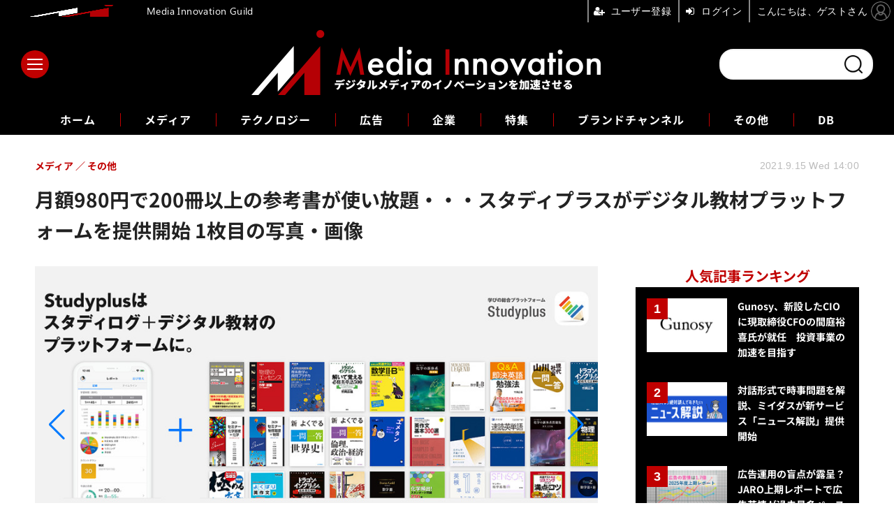

--- FILE ---
content_type: text/html; charset=utf-8
request_url: https://media-innovation.jp/article/img/2021/09/15/78189/8176.html
body_size: 10090
content:
<!doctype html>
<html lang="ja" prefix="og: http://ogp.me/ns#">
<head>
<meta charset="UTF-8">
<meta name="viewport" content="width=device-width, initial-scale=1.0, minimum-scale=1.0, maximum-scale=2.0, user-scalable=yes">
<meta property="fb:app_id" content="2179646048760949">
<link rel="stylesheet" href="/base/css/a.css?__=2025121501">
<script type="text/javascript">
(function(w,k,v,k2,v2) {
  w[k]=v; w[k2]=v2;
  var val={}; val[k]=v; val[k2]=v2;
  (w.dataLayer=w.dataLayer||[]).push(val);
})(window, 'tpl_name', 'pages/image', 'tpl_page', 'image');
</script>
<script src="/base/scripts/jquery-3.6.0.min.js"></script>
<script type="text/javascript" async src="/base/scripts/a.min.js?__=2025121501"></script>


    <title>月額980円で200冊以上の参考書が使い放題・・・スタディプラスがデジタル教材プラットフォームを提供開始 1枚目の写真・画像 | Media Innovation / デジタルメディアのイノベーションを加速させる</title>
  <meta name="keywords" content="月額980円で200冊以上の参考書が使い放題・・・スタディプラスがデジタル教材プラットフォームを提供開始,画像,写真,ニュース,Media Innovation / デジタルメディアのイノベーションを加速させる">
  <meta name="description" content="スタディプラス株式会社が、学習管理サービス「Studyplus」にて、学習参考書をはじめとする電子教材が使えるデジタル教材プラットフォーム「Studyplusブック」の提供を開始しました（一部サービスは2021年11月より先行リリース予定）。 デジタル教材プラットフォーム「S…  月額980円で200冊以上の参考書が使い放題・・・スタディプラスがデジタル教材プラットフォームを提供開始 1枚目の写真・画像">
  <meta name="thumbnail" content="https://media-innovation.jp/imgs/ogp_f/8176.jpg">

    
        <meta name="twitter:title" content="月額980円で200冊以上の参考書が使い放題・・・スタディプラスがデジタル教材プラットフォームを提供開始 1枚目の写真・画像 | Media Innovation / デジタルメディアのイノベーションを加速させる">
    <meta name="twitter:card" content="photo">
    <meta name="twitter:site" content="@MediaInnovJP">
    <meta name="twitter:url" content="https://media-innovation.jp/article/img/2021/09/15/78189/8176.html">
    <meta name="twitter:image" content="https://media-innovation.jp/imgs/p/Nxfg591kUYTiKTSP6YQsebfQY96p3dzb2tnY/8176.jpg">
  
    <meta property="og:title" content="月額980円で200冊以上の参考書が使い放題・・・スタディプラスがデジタル教材プラットフォームを提供開始 1枚目の写真・画像 | Media Innovation / デジタルメディアのイノベーションを加速させる">
  <meta property="og:description" content="スタディプラス株式会社が、学習管理サービス「Studyplus」にて、学習参考書をはじめとする電子教材が使えるデジタル教材プラットフォーム「Studyplusブック」の提供を開始しました（一部サービスは2021年11月より先行リリース予定）。 デジタル教材プラットフォーム「S…  月額980円で200冊以上の参考書が使い放題・・・スタディプラスがデジタル教材プラットフォームを提供開始 1枚目の写真・画像">


<meta property="og:type" content="article">
<meta property="og:site_name" content="Media Innovation / デジタルメディアのイノベーションを加速させる">
<meta property="og:url" content="https://media-innovation.jp/article/img/2021/09/15/78189/8176.html">
<meta property="og:image" content="https://media-innovation.jp/imgs/ogp_f/8176.jpg">

<link rel="apple-touch-icon" sizes="76x76" href="/base/images/touch-icon-76.png?__=2025121501">
<link rel="apple-touch-icon" sizes="120x120" href="/base/images/touch-icon-120.png?__=2025121501">
<link rel="apple-touch-icon" sizes="152x152" href="/base/images/touch-icon-152.png?__=2025121501">
<link rel="apple-touch-icon" sizes="180x180" href="/base/images/touch-icon-180.png?__=2025121501">

<meta name='robots' content='max-image-preview:large' />
<meta name="cXenseParse:iid-articleid" content="78189">
<meta name="cXenseParse:iid-article-title" content="月額980円で200冊以上の参考書が使い放題・・・スタディプラスがデジタル教材プラットフォームを提供開始">
<meta name="cXenseParse:iid-page-type" content="画像ページ">
<meta name="cXenseParse:iid-page-name" content="image">
<meta name="cXenseParse:iid-category" content="メディア">
<meta name="cXenseParse:iid-subcategory" content="その他">
<meta name="cXenseParse:iid-hidden-adsense" content="false">
<meta name="cXenseParse:iid-hidden-other-ad" content="false">
<meta name="cXenseParse:iid-giga-name" content="サブスクリプション">
<meta name="cXenseParse:iid-giga-name" content="電子書籍">
<meta name="cXenseParse:iid-giga-name" content="スタディプラス">
<meta name="cXenseParse:iid-giga-name" content="Studyplusブック">
<meta name="cXenseParse:iid-article-type" content="通常記事">
<meta name="cXenseParse:iid-provider-name" content="Media Innovation / デジタルメディアのイノベーションを加速させる">
<meta name="cXenseParse:author" content="oyoyon">
<meta name="cXenseParse:recs:publishtime" content="2021-09-15T14:00:00+0900">
<meta name="cxenseparse:iid-publish-yyyy" content="2021">
<meta name="cxenseparse:iid-publish-yyyymm" content="202109">
<meta name="cxenseparse:iid-publish-yyyymmdddd" content="20210915">

<link rel="canonical" href="https://media-innovation.jp/article/img/2021/09/15/78189/8176.html">
<link rel="alternate" media="only screen and (max-width: 640px)" href="https://media-innovation.jp/article/img/2021/09/15/78189/8176.html">
<link rel="alternate" type="application/rss+xml" title="RSS" href="https://media-innovation.jp/rss20/index.rdf">

</head>

<body class="thm-page-arti-image page-cate--media page-cate--media-etc page-subcate--etc" data-nav="media">
<script>var dataLayer = dataLayer || [];dataLayer.push({'customCategory': 'media','customSubCategory': 'etc','customProvider': 'Media Innovation / デジタルメディアのイノベーションを加速させる','customAuthorId': '6','customAuthorName': 'oyoyon','customPrimaryGigaId': '92','customPrimaryGigaName': 'サブスクリプション'});</script><noscript><iframe src="//www.googletagmanager.com/ns.html?id=GTM-NZQQGCK" height="0" width="0" style="display:none;visibility:hidden"></iframe></noscript>
<script>
(function(w,d,s,l,i){w[l]=w[l]||[];w[l].push({'gtm.start':
new Date().getTime(),event:'gtm.js'});var f=d.getElementsByTagName(s)[0],
j=d.createElement(s),dl=l!='dataLayer'?'&l='+l:'';j.async=true;j.src=
'//www.googletagmanager.com/gtm.js?id='+i+dl;f.parentNode.insertBefore(j,f);
})(window,document,'script','dataLayer','GTM-NZQQGCK');
</script>

<header class="thm-header">
  <div class="header-wrapper cf">
<div class="header-logo">
  <a class="link" href="https://media-innovation.jp/" data-sub-title=""><img class="logo" src="/base/images/header-logo.2025121501.png" alt="Media Innovation / デジタルメディアのイノベーションを加速させる"></a>
</div><div class="header-area"><label for="ac-cap" class="search-area"></label><div id="search" class="box-search"><input id="ac-cap" type="checkbox"><div class="ac-cont"><form action="/pages/search.html" method="get"><input type="text" name="q" placeholder=""><button type="submit"><label for="ac-cap" class="search-btn"></label></button></form></div></div></div><div class="header-menu-area"><input id="hanburger" type="checkbox"><label for="hanburger" class="menu_button"><div class="hamburger-inner"><span class="bar top"></span><span class="bar middle"></span><span class="bar bottom"></span></div></label><div class="global_menu"><nav class="footer-sitemap"><ul class="sitemap-list cf"><li class="item item--media"><a href="/category/media/" class="link">メディア</a><ul class="sitemap-sub-list"><li class="sub-item"><a class="link" href="/category/media/digital-media/latest/">デジタルメディア</a></li><li class="sub-item"><a class="link" href="/category/media/tv-video/latest/">テレビ・動画</a></li><li class="sub-item"><a class="link" href="/category/media/newspaper/latest/">新聞</a></li><li class="sub-item"><a class="link" href="/category/media/social/latest/">ソーシャルメディア</a></li><li class="sub-item"><a class="link" href="/category/media/platformer/latest/">プラットフォーマー</a></li><li class="sub-item"><a class="link" href="/category/media/publishing/latest/">出版</a></li><li class="sub-item"><a class="link" href="/category/media/audio/latest/">ラジオ・音声</a></li><li class="sub-item"><a class="link" href="/category/media/journalism/latest/">ジャーナリズム</a></li><li class="sub-item"><a class="link" href="/category/media/etc/latest/">その他</a></li></ul><!-- /.sitemap-sub-list --></li><li class="item item--technology"><a href="/category/technology/" class="link">テクノロジー</a><ul class="sitemap-sub-list"><li class="sub-item"><a class="link" href="/category/technology/ai/latest/">AI</a></li><li class="sub-item"><a class="link" href="/category/technology/blockchain/latest/">ブロックチェーン</a></li><li class="sub-item"><a class="link" href="/category/technology/vr/latest/">VR・AR</a></li><li class="sub-item"><a class="link" href="/category/technology/etc/latest/">その他</a></li></ul><!-- /.sitemap-sub-list --></li><li class="item item--ad"><a href="/category/ad/" class="link">広告</a><ul class="sitemap-sub-list"><li class="sub-item"><a class="link" href="/category/ad/technology/latest/">アドテクノロジー</a></li><li class="sub-item"><a class="link" href="/category/ad/product/latest/">広告商品</a></li><li class="sub-item"><a class="link" href="/category/ad/market/latest/">広告市場</a></li><li class="sub-item"><a class="link" href="/category/ad/etc/latest/">その他</a></li></ul><!-- /.sitemap-sub-list --></li><li class="item item--company"><a href="/category/company/" class="link">企業</a><ul class="sitemap-sub-list"><li class="sub-item"><a class="link" href="/category/company/strategy/latest/">企業戦略</a></li><li class="sub-item"><a class="link" href="/category/company/result/latest/">業績</a></li><li class="sub-item"><a class="link" href="/category/company/ma/latest/">M&amp;A</a></li><li class="sub-item"><a class="link" href="/category/company/etc/latest/">その他</a></li></ul><!-- /.sitemap-sub-list --></li><li class="item item--feature"><a href="/category/feature/" class="link">特集</a><ul class="sitemap-sub-list"><li class="sub-item"><a class="link" href="/category/feature/feature/latest/">特集</a></li><li class="sub-item"><a class="link" href="/category/feature/series/latest/">連載</a></li><li class="sub-item"><a class="link" href="/category/feature/newsletter/latest/">ニュースレター</a></li><li class="sub-item"><a class="link" href="/category/feature/matome/latest/">まとめ</a></li><li class="sub-item"><a class="link" href="/category/feature/etc/latest/">その他</a></li></ul><!-- /.sitemap-sub-list --></li><li class="item item--brandchannel"><a href="/category/brancchannel/" class="link">ブランドチャンネル</a><ul class="sitemap-sub-list"><li class="sub-item"><a class="link" href="/special/2442/recent/">フォーエム</a></li><li class="sub-item"><a class="link" href="/category/brancchannel/iid/latest/">イード</a></li></ul><!-- /.sitemap-sub-list --></li><li class="item item--etc"><a href="/category/etc/" class="link">その他</a><ul class="sitemap-sub-list"><li class="sub-item"><a class="link" href="/category/etc/info/latest/">お知らせ</a></li><li class="sub-item"><a class="link" href="/category/etc/event/latest/">イベント・セミナー</a></li><li class="sub-item"><a class="link" href="/category/etc/etc/latest/">その他</a></li></ul><!-- /.sitemap-sub-list --></li><li class="item item--db"><a href="https://media-innovation.jp/database/" target="_blank" class="link">DB</a></li></ul><!-- /.sitemap-list --></nav></div></div>
  </div>
<div class="scroll-wrap"><ul class="section-links"><li class="section-link"><a href="/" class="section-link">ホーム</a></li><li class="section-link"><a href="/category/media/">メディア</a></li><li class="section-link"><a href="/category/technology/">テクノロジー</a></li><li class="section-link"><a href="/category/ad/">広告</a></li><li class="section-link"><a href="/category/company/">企業</a></li><li class="section-link"><a href="/category/feature/">特集</a></li><li class="section-link"><a href="/category/brancchannel/" class="link">ブランドチャンネル</a><ul class="dropdown__lists"><li class="dropdown__list"><a href="/special/2442/recent/">フォーエム</a></li></ul></li><li class="section-link"><a href="/category/etc/">その他</a></li><li class="section-link"><a href="https://media-innovation.jp/database/" target="_blank">DB</a></li></ul></div><script>
console.log('off');
console.log('off');
</script>

<header class="arti-header">
  <a href="/article/2021/09/15/78189.html?from=image-page-title" class="link-image-page-title">    <h1 class="head">月額980円で200冊以上の参考書が使い放題・・・スタディプラスがデジタル教材プラットフォームを提供開始 1枚目の写真・画像</h1>
  </a>  <div class="group">
    <span class="category-group-name">メディア</span>
      <span class="category-name">その他</span>
    </div>
  <div class="date">
    <time class="pubdate" itemprop="datePublished" datetime="2021-09-15T14:00:00+09:00">2021.9.15 Wed 14:00</time>
  </div>
</header>



<!-- global_nav -->
</header>

<div class="thm-body cf">
  <div class="breadcrumb">
<span id="breadcrumbTop"><a class="link" href="https://media-innovation.jp/"><span class="item icon icon-bc--home">ホーム</span></a></span>
<i class="separator icon icon-bc--arrow"> › </i>
<span id="BreadcrumbSecond">
  <a class="link" href="/category/media/">
    <span class="item icon icon-bc--media">メディア</span>
  </a>
</span>
<i class="separator icon icon-bc--arrow"> › </i>
<span id="BreadcrumbThird">
  <a class="link" href="/category/media/etc/latest/">
    <span class="item icon icon-bc--etc">その他</span>
  </a>
</span>
<i class="separator icon icon-bc--arrow"> › </i>

    <span id="breadcrumbLast"><a class="link" href="/article/2021/09/15/78189.html"><span class="item icon icon-bc--article">記事</span></a></span>
    <i class="separator icon icon-bc--arrow"> › </i>

    <span class="item">写真・画像</span>
  </div>
  <main class="thm-main">
    <div class="arti-content arti-content--image">
    <link rel="stylesheet" href="/base/css/swiper-bundle.min.css"/>
    <div class="figure-area figure-area--zoom swiper">
      <div class="swiper-wrapper">
                          
                                          <figure class="figure swiper-slide">
            <img class="image"
                 src="/imgs/p/U2-I6bHP5xobv9ZKWbeUURvSVN-euNzb2tnY/8176.jpg"
                 alt="月額980円で200冊以上の参考書が使い放題・・・スタディプラスがデジタル教材プラットフォームを提供開始"
                 width="900"
                 height="472">
            <figcaption class="figcaption">
                              <span class="caption">月額980円で200冊以上の参考書が使い放題・・・スタディプラスがデジタル教材プラットフォームを提供開始</span>
            </figcaption>
          </figure>
                  
                    <figure class="figure swiper-slide">
            <img class="image"
                 src="/imgs/p/U2-I6bHP5xobv9ZKWbeUURvSVN-euNzb2tnY/8177.png"
                 alt="月額980円で200冊以上の参考書が使い放題・・・スタディプラスがデジタル教材プラットフォームを提供開始"
                 width="900"
                 height="419">
            <figcaption class="figcaption">
                              <span class="caption">月額980円で200冊以上の参考書が使い放題・・・スタディプラスがデジタル教材プラットフォームを提供開始</span>
            </figcaption>
          </figure>
                  
                    <figure class="figure swiper-slide">
            <img class="image"
                 src="/imgs/p/U2-I6bHP5xobv9ZKWbeUURvSVN-euNzb2tnY/8178.jpg"
                 alt="月額980円で200冊以上の参考書が使い放題・・・スタディプラスがデジタル教材プラットフォームを提供開始"
                 width="900"
                 height="506">
            <figcaption class="figcaption">
                              <span class="caption">月額980円で200冊以上の参考書が使い放題・・・スタディプラスがデジタル教材プラットフォームを提供開始</span>
            </figcaption>
          </figure>
              </div>
      <div class="swiper-pagination"></div>
      <div class="swiper-button-prev"></div>
      <div class="swiper-button-next"></div>
    </div>
    <div class="figure-pagination">
      <ul class="paging-list">
        <li class="item paging-back">
          <a class="link icon icon--paging-back" href="/article/2021/09/15/78189.html">この記事へ戻る
            <span class="count">1/3</span>
          </a>
        </li>
      </ul>
    </div>
            <script src="/base/scripts/swiper-bundle.min.js"></script>
    <script>
      var _image_urls = [];
              _image_urls[0] = 'https://media-innovation.jp/article/img/2021/09/15/78189/8176.html';
              _image_urls[1] = 'https://media-innovation.jp/article/img/2021/09/15/78189/8177.html';
              _image_urls[2] = 'https://media-innovation.jp/article/img/2021/09/15/78189/8178.html';
            var _ad_refresh_count = "0";
      _ad_refresh_count = +_ad_refresh_count ? +_ad_refresh_count : 0;
      var _cnt = _ad_refresh_count;
      var history_replace = "yes";
      
      const swiper = new Swiper(".swiper", {
        initialSlide: 0,
        loop: true,
        autoHeight: true,
        pagination: {
          el: ".swiper-pagination"
        },
        navigation: {
          nextEl: ".swiper-button-next",
          prevEl: ".swiper-button-prev"
        },
        on: {
          afterInit: (swiper) => {
            swiper.on('slideChangeTransitionEnd', function (swiper) {
              // 画像スライドイベント
              var _image_num = swiper.realIndex + 1;

              // ブラウザのタイトル変更
              document.title = document.title.replace(/\s\d+枚目の写真・画像/g, ' ' + _image_num + '枚目の写真・画像');

              // 記事タイトル変更
              var _h1 = document.querySelector('h1');
              _h1.innerText = _h1.innerText.replace(/\s\d+枚目の写真・画像/g, ' ' + _image_num + '枚目の写真・画像');

              // 画像番号変更
              document.querySelector('.count').innerText = _image_num + '/3';

              // ブラウザのURL変更
              if (history_replace === 'yes') {
                history.replaceState(null, null, _image_urls[swiper.realIndex]);
              }

              // 広告更新
              _cnt--;

              if (typeof googletag !== 'undefined' && _cnt == 0)
              {
                
                                  googletag.cmd.push(function () {
                    googletag.pubads().refresh();
                  });
                                
              }

              if (_cnt <= 0) _cnt = _ad_refresh_count;
            });
          }
        }
      });
    </script>
  </div>
<ul class="thumb-list cf">

  <li class="item">
    <a class="link" href="/article/img/2021/09/15/78189/8176.html">
      <img class="image" src="/imgs/p/qPwjjdQJiQfwa_qEbiqJtbfRqN_m3dzb2tnY/8176.jpg" alt="月額980円で200冊以上の参考書が使い放題・・・スタディプラスがデジタル教材プラットフォームを提供開始" width="120" height="120">
    </a>
  </li>

  <li class="item">
    <a class="link" href="/article/img/2021/09/15/78189/8177.html">
      <img class="image" src="/imgs/p/qPwjjdQJiQfwa_qEbiqJtbfRqN_m3dzb2tnY/8177.png" alt="月額980円で200冊以上の参考書が使い放題・・・スタディプラスがデジタル教材プラットフォームを提供開始" width="120" height="120">
    </a>
  </li>

  <li class="item">
    <a class="link" href="/article/img/2021/09/15/78189/8178.html">
      <img class="image" src="/imgs/p/qPwjjdQJiQfwa_qEbiqJtbfRqN_m3dzb2tnY/8178.jpg" alt="月額980円で200冊以上の参考書が使い放題・・・スタディプラスがデジタル教材プラットフォームを提供開始" width="120" height="120">
    </a>
  </li>
</ul>


<script async src="https://securepubads.g.doubleclick.net/tag/js/gpt.js"></script>
<script>
  window.googletag = window.googletag || {cmd: []};
  var cX = cX || {}; cX.callQueue = cX.callQueue || [];
</script>


<template id="tmpl-articlebottom-sp">
<div class="aside-box aside-box-ad" style="margin-bottom:30px;width:100%;text-align:center;">
<div id='gptad-articlebottom'>
  <script>
    cX.callQueue.push(['invoke',function(){
      window.googletag = window.googletag || {cmd: []};
      googletag.cmd.push(function() {
        googletag.defineSlot('/2261101/126050001', [[300, 250], [336, 280]], 'gptad-articlebottom').addService(googletag.pubads()).setTargeting('dc', 'dcs').setTargeting('CxSegments', cX.getUserSegmentIds({persistedQueryId:'103c35db41bdb997c80835fa7c8343832c9821e5'}));
        googletag.enableServices();
        googletag.display('gptad-articlebottom');
      });
    }]);
  </script>
</div>
</div>
</template>
<template id="tmpl-articlebottom-pc">
<aside class="w-rect cf">
  <div class="rect" style="margin:auto;">
    <div id="gptad-articlebottom-left">
      <script>
        cX.callQueue.push(['invoke',function(){
          window.googletag = window.googletag || {cmd: []};
          googletag.cmd.push(function() {
            googletag.defineSlot('/2261101/126050001', [[300, 250], [336, 280]], 'gptad-articlebottom-left').addService(googletag.pubads()).setTargeting('dc', 'dcp').setTargeting('CxSegments', cX.getUserSegmentIds({persistedQueryId:'103c35db41bdb997c80835fa7c8343832c9821e5'}));
            googletag.enableServices();
            googletag.display('gptad-articlebottom-left');
          });
        }]);
      </script>
    </div>
  </div>
  <div class="rect" style="margin:auto;">
  </div>
</aside>
</template>
<script>
  const tmplarticlebottom = (window.matchMedia && window.matchMedia('(max-device-width: 768px)').matches) ? document.getElementById("tmpl-articlebottom-sp") : document.getElementById("tmpl-articlebottom-pc");
  document.write(tmplarticlebottom.innerHTML);
</script>


<section class="main-feature ">
  <h2 class="caption">特集</h2>
  <div class="feature-group">
    <h3 class="feature-title"><a class="link" href="/special/92/recent/%E3%82%B5%E3%83%96%E3%82%B9%E3%82%AF%E3%83%AA%E3%83%97%E3%82%B7%E3%83%A7%E3%83%B3">サブスクリプション</a></h3>
    <ul class="feature-list cf">

      <li class="item item--main item--cate-media item--cate-media-digital-media item--subcate-digital-media"><a class="link" href="/article/2025/12/24/143010.html">
        <article class="feature-content">
          <img class="figure" src="/imgs/p/y40SE4et8JyTrR7YFNC1brfTiN5O3dzb2tnY/19965.png" alt="「ウォール・ストリート・ジャーナル」オピニオン欄を強化、サブスタックでも有料配信" width="600" height="400">
          <span class="figcaption">
            <span class="title">「ウォール・ストリート・ジャーナル」オピニオン欄を強化、サブスタックでも有料配信</span>
            <time class="date" datetime="2025-12-24T12:00:03+09:00">2025.12.24 Wed 12:00</time>
            <p class="lead">・WSJが新ブランド「Free Expression」を2025年に開始し、多様…</p>
          </span>
        </article>
      </a></li>

      <li class="item item--sub item--cate-media item--cate-media-platformer item--subcate-platformer"><a class="link" href="/article/2025/12/23/143006.html">
        <article class="feature-content">
          <img class="figure" src="/imgs/p/y40SE4et8JyTrR7YFNC1brfTiN5O3dzb2tnY/19923.jpg" alt="2025年、最も観られたHulu作品は？ 年間視聴ランキングをジャンル別に一挙公開" width="600" height="400">
          <span class="figcaption">
            <span class="title">2025年、最も観られたHulu作品は？ 年間視聴ランキングをジャンル別に一挙公開</span>
            <time class="date" datetime="2025-12-23T21:00:03+09:00">2025.12.23 Tue 21:00</time>
          </span>
        </article>
      </a></li>

      <li class="item item--sub item--cate-media item--cate-media-audio item--subcate-audio"><a class="link" href="/article/2025/12/14/142977.html">
        <article class="feature-content">
          <img class="figure" src="/imgs/p/y40SE4et8JyTrR7YFNC1brfTiN5O3dzb2tnY/19797.jpg" alt="オーディオブックで聞かれるジャンルは? 「audiobook.jp」が2025年ランキング公開" width="600" height="400">
          <span class="figcaption">
            <span class="title">オーディオブックで聞かれるジャンルは? 「audiobook.jp」が2025年ランキング公開</span>
            <time class="date" datetime="2025-12-14T10:00:02+09:00">2025.12.14 Sun 10:00</time>
          </span>
        </article>
      </a></li>
    </ul>
  </div>
</section>


  </main>
  <aside class="thm-aside">
<section class="sidebox sidebox-ranking most">
  <h2 class="caption"><span class="inner">人気記事ランキング</span></h2>
  <ol class="ranking-list">

<li class="item  ">
  <a class="link" href="/article/2022/07/16/117010.html"><article class="side-content">
    <img class="figure" src="/imgs/p/PxuzKOx0rS0QOHwYKclcCLfRIN9_3dzb2tnY/10485.jpg" alt="Gunosy、新設したCIOに現取締役CFOの間庭裕喜氏が就任　投資事業の加速を目指す 画像" width="240" height="160">
    <span class="figcaption">Gunosy、新設したCIOに現取締役CFOの間庭裕喜氏が就任　投資事業の加速を目指す</span>
  </article></a>
</li>

<li class="item  ">
  <a class="link" href="/article/2025/06/19/142569.html"><article class="side-content">
    <img class="figure" src="/imgs/p/PxuzKOx0rS0QOHwYKclcCLfRIN9_3dzb2tnY/18651.jpg" alt="対話形式で時事問題を解説、ミイダスが新サービス「ニュース解説」提供開始 画像" width="240" height="160">
    <span class="figcaption">対話形式で時事問題を解説、ミイダスが新サービス「ニュース解説」提供開始</span>
  </article></a>
</li>

<li class="item  ">
  <a class="link" href="/article/2025/12/24/143009.html"><article class="side-content">
    <img class="figure" src="/imgs/p/PxuzKOx0rS0QOHwYKclcCLfRIN9_3dzb2tnY/19978.jpg" alt="広告運用の盲点が露呈？JARO上期レポートで広告苦情が過去最多ペースに 画像" width="240" height="160">
    <span class="figcaption">広告運用の盲点が露呈？JARO上期レポートで広告苦情が過去最多ペースに</span>
  </article></a>
</li>

<li class="item  ">
  <a class="link" href="/article/2026/01/01/143025.html"><article class="side-content">
    <img class="figure" src="/imgs/p/PxuzKOx0rS0QOHwYKclcCLfRIN9_3dzb2tnY/20034.png" alt="【2026年】新年あけましておめでとうございます 画像" width="240" height="160">
    <span class="figcaption">【2026年】新年あけましておめでとうございます</span>
  </article></a>
</li>

<li class="item  ">
  <a class="link" href="/article/2025/04/30/142410.html"><article class="side-content">
    <img class="figure" src="/imgs/p/PxuzKOx0rS0QOHwYKclcCLfRIN9_3dzb2tnY/18289.jpg" alt="「SmartNews+」がWeb版をスタート、若年層ほど有料ニュースに積極的との調査結果も 画像" width="240" height="160">
    <span class="figcaption">「SmartNews+」がWeb版をスタート、若年層ほど有料ニュースに積極的との調査結果も</span>
  </article></a>
</li>
  </ol>
  <a class="more" href="/article/ranking/"><span class="circle-arrow">人気記事ランキング</span></a>
</section>

<section class="sidebox sidebox-pickup pickup">
  <h2 class="caption"><span class="inner">ピックアップ</span></h2>
  <ul class="pickup-list">

    <li class="item  item--is-link  item--highlight">
      <a class="link" href="https://media-innovation.jp/article/2025/07/14/142642.html"  ><article class="side-content">

        <img class="figure" src="/imgs/p/_yMwaMT-Y0_xDq41TbNp-tLTiN6M3dzb2tnY/19939.png" alt=" 画像" width="600" height="314">
        <div class="figcaption">
          <h3 class="title">TVerが支える月間5億再生の技術戦略とコスト最適化への取り組みとは?</h3>
        </div>
      </article></a>
    </li>
        
    <li class="item  item--is-link  ">
      <a class="link" href="/article/2023/02/06/130012.html"  ><article class="side-content">

        <img class="figure" src="/imgs/p/_yMwaMT-Y0_xDq41TbNp-tLTiN6M3dzb2tnY/7.jpg" alt=" 画像" width="600" height="334">
        <div class="figcaption">
          <h3 class="title">noteがデータ基盤に採用したSnowflake、膨大なコンテンツを高速に分析してデータドリブンな意思決定を実現【PR】</h3>
        </div>
      </article></a>
    </li>
        
    <li class="item  item--is-link  ">
      <a class="link" href="/article/2022/04/22/95571.html"  ><article class="side-content">

        <img class="figure" src="/imgs/p/_yMwaMT-Y0_xDq41TbNp-tLTiN6M3dzb2tnY/8.jpg" alt=" 画像" width="600" height="314">
        <div class="figcaption">
          <h3 class="title">公共メディアから学ぶべきオーディエンス第一主義の重要さ【PR】</h3>
        </div>
      </article></a>
    </li>
          </ul>
</section>


  </aside>
</div>
<div class="thm-footer">
<!-- ========== footer navi components ========== --><div class="footer-nav"><section class="footer-nav-wrapper inner"><h2 class="footer-logo"><a class="link" href="/"><img alt="Media Innovation / デジタルメディアのイノベーションを加速させる" src="/base/images/header-logo.png?" class="logo" width="800" height="290"></a></h2><div class="footer-control control-list"><h3 class="sns-title">FOLLOW US!</h3><div class="item item--social"><a class="link icon icon--tw" href="https://twitter.com/MediaInnovJP" target="_blank"><svg viewBox="0 0 24 24" aria-hidden="true" class="r-1nao33i r-4qtqp9 r-yyyyoo r-16y2uox r-8kz0gk r-dnmrzs r-bnwqim r-1plcrui r-lrvibr r-lrsllp"><g><path d="M18.244 2.25h3.308l-7.227 8.26 8.502 11.24H16.17l-5.214-6.817L4.99 21.75H1.68l7.73-8.835L1.254 2.25H8.08l4.713 6.231zm-1.161 17.52h1.833L7.084 4.126H5.117z"></path></g></svg></a><a class="link icon icon--fb" href="https://www.facebook.com/media.innovation.jp/" target="_blank"><svg width="16" height="16" viewBox="0 0 16 16"><path d="M16 8.049c0-4.446-3.582-8.05-8-8.05C3.58 0-.002 3.603-.002 8.05c0 4.017 2.926 7.347 6.75 7.951v-5.625h-2.03V8.05H6.75V6.275c0-2.017 1.195-3.131 3.022-3.131.876 0 1.791.157 1.791.157v1.98h-1.009c-.993 0-1.303.621-1.303 1.258v1.51h2.218l-.354 2.326H9.25V16c3.824-.604 6.75-3.934 6.75-7.951z"/></svg></a><a class="link icon icon--in" href="https://www.linkedin.com/showcase/mediainnovation/" target="_blank"><svg width="24" height="24" viewBox="0 0 24 24"><path d="M4.98 3.5c0 1.381-1.11 2.5-2.48 2.5s-2.48-1.119-2.48-2.5c0-1.38 1.11-2.5 2.48-2.5s2.48 1.12 2.48 2.5zm.02 4.5h-5v16h5v-16zm7.982 0h-4.968v16h4.969v-8.399c0-4.67 6.029-5.052 6.029 0v8.399h4.988v-10.131c0-7.88-8.922-7.593-11.018-3.714v-2.155z"/></svg></a><a class="link icon icon--YouTube" href="https://www.youtube.com/channel/UCARCYH1w-MkLb1FUK_fpshw" target="_blank"><svg width="24" height="24" viewBox="0 0 24 24"><path d="M19.615 3.184c-3.604-.246-11.631-.245-15.23 0-3.897.266-4.356 2.62-4.385 8.816.029 6.185.484 8.549 4.385 8.816 3.6.245 11.626.246 15.23 0 3.897-.266 4.356-2.62 4.385-8.816-.029-6.185-.484-8.549-4.385-8.816zm-10.615 12.816v-8l8 3.993-8 4.007z"/></svg></a><a class="link icon icon--rss" href="https://media-innovation.jp/rss20/index.rdf" target="_blank"><svg width="24" height="24" viewBox="0 0 24 24"><path d="M6.503 20.752c0 1.794-1.456 3.248-3.251 3.248-1.796 0-3.252-1.454-3.252-3.248 0-1.794 1.456-3.248 3.252-3.248 1.795.001 3.251 1.454 3.251 3.248zm-6.503-12.572v4.811c6.05.062 10.96 4.966 11.022 11.009h4.817c-.062-8.71-7.118-15.758-15.839-15.82zm0-3.368c10.58.046 19.152 8.594 19.183 19.188h4.817c-.03-13.231-10.755-23.954-24-24v4.812z"/></svg></a></div><!-- /.footer-control --></div><div class="footer-login"><ul class="item--btn"><li class="item"><mms-auth custom_block="true"><button id="mms-sign-in">ログイン</button></mms-auth></li><li class="item"><button mms-product-id="835" class="mms-btn">ユーザー登録</button></li></ul></div><!-- ========== footer site map components ========== --><nav class="footer-sitemap"><ul class="sitemap-list cf"><li class="item item--media"><a href="/category/media/" class="link">メディア</a><ul class="sitemap-sub-list"><li class="sub-item"><a class="link" href="/category/media/digital-media/latest/">デジタルメディア</a></li><li class="sub-item"><a class="link" href="/category/media/tv-video/latest/">テレビ・動画</a></li><li class="sub-item"><a class="link" href="/category/media/newspaper/latest/">新聞</a></li><li class="sub-item"><a class="link" href="/category/media/social/latest/">ソーシャルメディア</a></li><li class="sub-item"><a class="link" href="/category/media/platformer/latest/">プラットフォーマー</a></li><li class="sub-item"><a class="link" href="/category/media/publishing/latest/">出版</a></li><li class="sub-item"><a class="link" href="/category/media/audio/latest/">ラジオ・音声</a></li><li class="sub-item"><a class="link" href="/category/media/journalism/latest/">ジャーナリズム</a></li><li class="sub-item"><a class="link" href="/category/media/etc/latest/">その他</a></li></ul><!-- /.sitemap-sub-list --></li><li class="item item--technology"><a href="/category/technology/" class="link">テクノロジー</a><ul class="sitemap-sub-list"><li class="sub-item"><a class="link" href="/category/technology/ai/latest/">AI</a></li><li class="sub-item"><a class="link" href="/category/technology/blockchain/latest/">ブロックチェーン</a></li><li class="sub-item"><a class="link" href="/category/technology/vr/latest/">VR・AR</a></li><li class="sub-item"><a class="link" href="/category/technology/etc/latest/">その他</a></li></ul><!-- /.sitemap-sub-list --></li><li class="item item--ad"><a href="/category/ad/" class="link">広告</a><ul class="sitemap-sub-list"><li class="sub-item"><a class="link" href="/category/ad/technology/latest/">アドテクノロジー</a></li><li class="sub-item"><a class="link" href="/category/ad/product/latest/">広告商品</a></li><li class="sub-item"><a class="link" href="/category/ad/market/latest/">広告市場</a></li><li class="sub-item"><a class="link" href="/category/ad/etc/latest/">その他</a></li></ul><!-- /.sitemap-sub-list --></li><li class="item item--company"><a href="/category/company/" class="link">企業</a><ul class="sitemap-sub-list"><li class="sub-item"><a class="link" href="/category/company/strategy/latest/">企業戦略</a></li><li class="sub-item"><a class="link" href="/category/company/result/latest/">業績</a></li><li class="sub-item"><a class="link" href="/category/company/ma/latest/">M&amp;A</a></li><li class="sub-item"><a class="link" href="/category/company/etc/latest/">その他</a></li></ul><!-- /.sitemap-sub-list --></li><li class="item item--feature"><a href="/category/feature/" class="link">特集</a><ul class="sitemap-sub-list"><li class="sub-item"><a class="link" href="/category/feature/feature/latest/">特集</a></li><li class="sub-item"><a class="link" href="/category/feature/series/latest/">連載</a></li><li class="sub-item"><a class="link" href="/category/feature/newsletter/latest/">ニュースレター</a></li><li class="sub-item"><a class="link" href="/category/feature/matome/latest/">まとめ</a></li><li class="sub-item"><a class="link" href="/category/feature/etc/latest/">その他</a></li></ul><!-- /.sitemap-sub-list --></li><li class="item item--brandchannel"><a href="/category/brancchannel/" class="link">ブランドチャンネル</a><ul class="sitemap-sub-list"><li class="sub-item"><a class="link" href="/special/2442/recent/">フォーエム</a></li><li class="sub-item"><a class="link" href="/category/brancchannel/iid/latest/">イード</a></li></ul><!-- /.sitemap-sub-list --></li><li class="item item--etc"><a href="/category/etc/" class="link">その他</a><ul class="sitemap-sub-list"><li class="sub-item"><a class="link" href="/category/etc/info/latest/">お知らせ</a></li><li class="sub-item"><a class="link" href="/category/etc/event/latest/">イベント・セミナー</a></li><li class="sub-item"><a class="link" href="/category/etc/etc/latest/">その他</a></li></ul><!-- /.sitemap-sub-list --></li><li class="item item--db"><a href="https://media-innovation.jp/database/" target="_blank" class="link">DB</a></li></ul><!-- /.sitemap-list --></nav></section><!-- /.footer-nav --></div><footer class="footer-common-link"><nav class="common-link-nav inner"><ul class="common-link-list cf"><li class="item"><a class="link" href="/author/">著者一覧</a></li><li class="item"><a class="link" href="/pages/info/about.html">Media Innovationについて</a></li><li class="item"><a class="link" href="/pages/info/media-innovation-guild.html">Guild会員について</a></li><li class="item"><a class="link" href="https://www.iid.co.jp/contact/mediainnovation_contact.html" target="_blank" rel="noopener">編集部へメッセージ</a></li><li class="item"><a class="link" href="https://media.iid.co.jp/media/media-innovation" target="_blank" rel="noopener">広告掲載のお問い合わせ</a></li><li class="item"><a class="link" href="/pages/info/terms.html">利用規約</a></li><li class="item"><a class="link" href="/pages/info/privacy-policy.html">個人情報の取扱について</a></li><li class="item"><a class="link" href="https://www.iid.co.jp/company/pp.html" target="_blank" rel="noopener">個人情報保護方針</a></li><li class="item"><a class="link" href="/pages/info/specified-commercial-transaction-act.html">特定商取引法に基づく表記</a></li><li class="item"><a class="link" href="https://www.iid.co.jp/company/" target="_blank" rel="noopener">会社概要</a></li><li class="item"><a class="link" href="https://www.iid.co.jp/news" target="_blank" rel="noopener">イードからのリリース情報</a></li></ul></nav><div class="footer-explanation-wrapper"><div class="footer-explanation"><div class="footer-explanation-img"> <img alt="東証グロース" src="/base/images/ico-jpx-iid.png" width="200" height="200"> </div><div class="footer-explanation-text">Media Innovation は、株式会社イード（東証グロース上場）の運営するサービスです。<br>証券コード：6038</div></div><div class="footer-explanation hover-on"><div class="footer-explanation-img"> <a href="https://www.iid.co.jp/company/pp.html" target="_blank" rel="noopener"><img src="/base/images/ico-privacy-iid.png" alt="プライバシーマーク" width="200" height="200"></a> </div><div class="footer-explanation-text">株式会社イードは、個人情報の適切な取扱いを行う事業者に対して付与されるプライバシーマークの付与認定を受けています。</div></div></div><ul class="common-link-list cf"><li class="item item--copyright item--affiliate">紹介した商品/サービスを購入、契約した場合に、売上の一部が弊社サイトに還元されることがあります。</li><li class="item item--copyright">当サイトに掲載の記事・見出し・写真・画像の無断転載を禁じます。Copyright &copy; 2026 IID, Inc.</li></ul></footer>
</div>

<script type="text/javascript" src="https://front-api-gateway.account.media.iid.jp/v1/front/js?__=2025121501"></script>
<script type="text/javascript">
  MMS.register();
</script>
<script src="https://cdn.rocket-push.com/main.js" charset="utf-8" data-pushman-token="8131c4ea2cdc5a95e0b1aaa39faffc71c63b38d7e74f37ad8c19c97b931b77c4"></script>

<script>(function(w,d,s,l,i){w[l]=w[l]||[];w[l].push({'gtm.start':
new Date().getTime(),event:'gtm.js'});var f=d.getElementsByTagName(s)[0],
j=d.createElement(s),dl=l!='dataLayer'?'&l='+l:'';j.async=true;j.src=
'https://www.googletagmanager.com/gtm.js?id='+i+dl;f.parentNode.insertBefore(j,f);
})(window,document,'script','dataLayer','GTM-WFM5BZF8');</script>


<div id="cxj_9af8895c377658304bfafe137f04a45839a5c3b4"></div>
<script type="text/javascript">
    var cX = window.cX = window.cX || {}; cX.callQueue = cX.callQueue || [];
    cX.CCE = cX.CCE || {}; cX.CCE.callQueue = cX.CCE.callQueue || [];
    cX.CCE.callQueue.push(['run',{
        widgetId: '9af8895c377658304bfafe137f04a45839a5c3b4',
        targetElementId: 'cxj_9af8895c377658304bfafe137f04a45839a5c3b4',
        width: '100%',
        height: '1'
    }]);
</script>
<div id="cxj_67c50cba1f515ce292afc0a0a13011b1cd86d1b0"></div>
<script type="text/javascript">
    var cX = window.cX = window.cX || {}; cX.callQueue = cX.callQueue || [];
    cX.CCE = cX.CCE || {}; cX.CCE.callQueue = cX.CCE.callQueue || [];
    cX.CCE.callQueue.push(['run',{
        widgetId: '67c50cba1f515ce292afc0a0a13011b1cd86d1b0',
        targetElementId: 'cxj_67c50cba1f515ce292afc0a0a13011b1cd86d1b0',
        width: '100%',
        height: '1'
    }]);
</script>


<script type="application/ld+json">
{
  "@context": "http://schema.org",
  "@type": "BreadcrumbList",
  "itemListElement": [
    {
      "@type": "ListItem",
      "position": 1,
      "item": {
        "@id": "/",
        "name": "TOP"
      }
    }

    ,{
      "@type": "ListItem",
      "position": 2,
      "item": {
        "@id": "https://media-innovation.jp/category/media/",
        "name": "メディア"
      }
    },
    {
      "@type": "ListItem",
      "position": 3,
      "item": {
        "@id": "https://media-innovation.jp/category/media/etc/latest/",
        "name": "その他"
      }
    },
    {
      "@type": "ListItem",
      "position": 4,
      "item": {
        "@id": "https://media-innovation.jp/article/2021/09/15/78189.html",
        "name": "記事"
      }
    },
    {
      "@type": "ListItem",
      "position": 5,
      "item": {
        "@id": "https://media-innovation.jp/article/img/2021/09/15/78189/8176.html",
        "name": "写真・画像"
      }
    }

  ]
}
</script></body></html>

--- FILE ---
content_type: text/html; charset=UTF-8
request_url: https://front-api-gateway.account.media.iid.jp/v1/sites/image/4/2023-07-26-1690352828.png
body_size: 2594
content:
�PNG

   IHDR   �   �  �n:  �PLTE{   yyy���  &&&���  ���<<<������� ���  			� q ���XXX�����܊��7 III111�������  $ � � � hhh- Y     e |   A � � M � �   ) � �    w  k � < �  


  S 	  � : _ � � ���!!!G � � ���***2 ! D WWWy ___j ���ggg������U m 0 ������BBB���8 ��� ���rrr  ��������̪�����qqq� [ � ���xxxZZZ���H 000������  ��͒��� o ���K 777��� � nnn� 666 DDDQQQaaa������� ���u ������  RRR���HHH� ���   V.   	pHYs  �  ��+  �IDATx��e�F��c���1;dc�q�����M�����/ړV{I#:�O��f^ħ�=��[͎�[e���%6zv����8O�끨�M8 <�� �����8�Q���#�J��xv�q,�w���n��Bƞ�05][Mx܁��o��ƛ$�m��h�3��5+A �qƛ ���a�9�rĔ�~%�"f��C�М?���!3"�`���?�:�CT2�B���B��IQ��2*�*�#	�%�ݹ�iB��O��g5���)Ą�<����21�2w��~�,�ӍC8�C�\	��B�.!A[�!�q�&>�%dAS%d	N�YB��R����l�L!S���2�L��7����9���sxuJN	~d���2�/C��W �g�?,�*���L�OlF����;z�BZ��T��1}�����O��f����~NI!K��Q����d6ᐅaC�)���i�!'�i�ㅅ��~`"�>�]��_��	��N�t���b��2)(�l�v,AW/}���CFѹ�i�
��N��� Ϛj�
��_^-��� ���
AAV�A�d��3��� d���aHQ ������'���2�,���OD���R

��.���ֈK޵�snka��B��m)�����ni:윍��{_�Z���9�j�����[�@TB�	��%�˸�v�J���f����j�D�k*�χZ��F�!aC��0�!aC����߰А������Ǝz@��䯅���Bh����	���b;N��ed�Q�J�֚�ý6�*��Ys\N�	2D\;������S(��i2@^���Sp�R��<��DBv�IH�� k�$�/|�̵~0	i$LB���΅& ���l7	i$d���	LB���10	Y)(�0	Y%(H3��	&!�a���4	�0\ȶ0�$�p �#�"��(�Ig��ATv7$De�]K�@Tv_�̎z�}�4Q����sM^i����C��F *�wIyOg��f -z(!�=:�_�f ��֐�:�_�f *� :��f *��T����i�����t�Ny���n-Q�}Uu���^��W���guv�/����ڄ�Sg��~k!�^���oC�E *���tv������j��{��v���A���De��p3�C��cC��0�!aH} �0b��ی��f,�6c!���X�m�Bl3b����B!߫�n�e�������^�g����a�R¬҃�ܜ=�:!�H�k���Y'D>���`�0��T���s���Y�
��X�m�Bl3����t~2���%d��\�D����o�>B���܉���	�H���i���1����J!˻��ʌ5� 6��Vx��s�^�c���)�7�7��l�lH���$��L��hK����R%
Y|��MB�˵��4� X*$�",IH�A��i�$t�	���E�E�@���B�D���"d��A
� V�Y"d�X�+dG���v�ʈ
Y;��d!m}	2�B����(YHc���q['D뙄lM�Q����4HH��4e	��z����Re�%d&]�/dS�����b��x�8�q�~`�MBp��H;�$޵N�`��g��I.��ph����b����r{��b�%�D�8������1��-Bp���~�;��)��G��v����w������b�Du�Bp�~/j�x����2i��b}*��: ��G�	�	+�K����вn���뻂�@�Bp��^9��|xT����C}����ƨ[�^��l�b}>ҷL!�X�k#:x���׸X?D�-O.ֻF�.��g�������T߲��b�)�`�w�%,��]���$�#����ϝ?�X�׷!�b} ����?�b=��J%���d{J�P�o��������b=��-�F��L������9��,�o =�p�f,�6c!���X�m�Bl3b��ی��f,�6c!��������\V    IEND�B`�

--- FILE ---
content_type: text/html; charset=utf-8
request_url: https://www.google.com/recaptcha/api2/aframe
body_size: 267
content:
<!DOCTYPE HTML><html><head><meta http-equiv="content-type" content="text/html; charset=UTF-8"></head><body><script nonce="ouTmFJkB_gF-XRukQXn4ng">/** Anti-fraud and anti-abuse applications only. See google.com/recaptcha */ try{var clients={'sodar':'https://pagead2.googlesyndication.com/pagead/sodar?'};window.addEventListener("message",function(a){try{if(a.source===window.parent){var b=JSON.parse(a.data);var c=clients[b['id']];if(c){var d=document.createElement('img');d.src=c+b['params']+'&rc='+(localStorage.getItem("rc::a")?sessionStorage.getItem("rc::b"):"");window.document.body.appendChild(d);sessionStorage.setItem("rc::e",parseInt(sessionStorage.getItem("rc::e")||0)+1);localStorage.setItem("rc::h",'1767291332791');}}}catch(b){}});window.parent.postMessage("_grecaptcha_ready", "*");}catch(b){}</script></body></html>

--- FILE ---
content_type: text/css; charset=utf-8
request_url: https://media-innovation.jp/pages/css/layout.css
body_size: -90
content:
@charset "utf-8";
@media screen and (min-width: 813px) {
 .thm-main .summary, .main-topics .summary, .thm-header .topics-list .summary {
  -webkit-box-orient: vertical;
  -webkit-line-clamp: 2;
  display: -webkit-box;
  overflow: hidden;
 }
}

--- FILE ---
content_type: text/javascript;charset=utf-8
request_url: https://id.cxense.com/public/user/id?json=%7B%22identities%22%3A%5B%7B%22type%22%3A%22ckp%22%2C%22id%22%3A%22mjvrmjfi4jsw2lvt%22%7D%2C%7B%22type%22%3A%22lst%22%2C%22id%22%3A%2287jifnerk9le1jnv4ybxqccp4%22%7D%2C%7B%22type%22%3A%22cst%22%2C%22id%22%3A%2287jifnerk9le1jnv4ybxqccp4%22%7D%5D%7D&callback=cXJsonpCB4
body_size: 188
content:
/**/
cXJsonpCB4({"httpStatus":200,"response":{"userId":"cx:2l8o0qs3ptf6c25fv0i9wa709k:3j0z8n8jm6i9d","newUser":true}})

--- FILE ---
content_type: text/javascript;charset=utf-8
request_url: https://p1cluster.cxense.com/p1.js
body_size: 98
content:
cX.library.onP1('87jifnerk9le1jnv4ybxqccp4');
